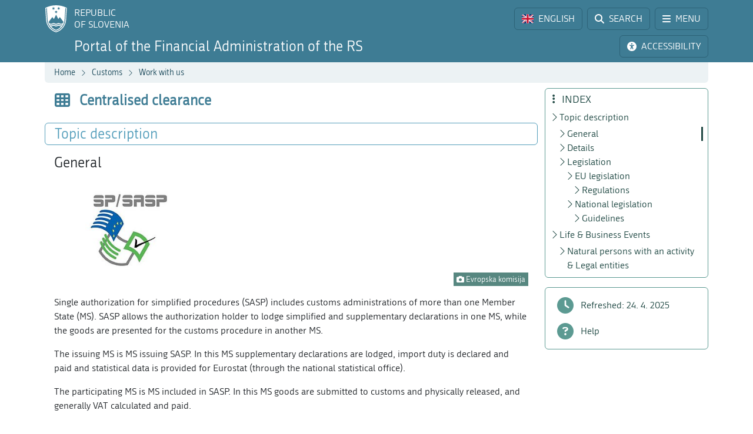

--- FILE ---
content_type: application/javascript; charset=utf-8
request_url: https://www.fu.gov.si/fileadmin/templates/js/scripts.js?t=38
body_size: 4641
content:
function scrollToIDInHash(hash){
    let headerOffset = $(".sticky-top").outerHeight();
    if($(hash).length){
        if(hash.includes('#c')) headerOffset = headerOffset + 45;
        $('html, body').animate({scrollTop: $(hash).offset().top - headerOffset - 11}, 1000);
        return;
    }
    hash = hash.replace('#', '#a'); //try accordion - links inside accordion
    if($(hash).length){
        $(hash + ' h2 a').trigger('click');
        return;
    }
    //try menu sections, remove menu- prefix
    hash = hash.replace('#amenu-', '#'); //amenu because of accordion above!
    if($('#contentMenu [href="' + hash + '"]').length){ //will fail on load because menu not yet populated, will run this function again!

        setTimeout(function() {
            $('html, body').animate({scrollTop: $(hash).offset().top - headerOffset - 11}, 1000);
        }, 1000);

    }
}

$(document).on('click', '#downloadFile .fileDownloadBtn', function(e) {
    $('#downloadFile').modal('hide');
});

$(document).on('click', '#content section a, #content .accordion-collapse a, #ajaxModal .article a, #relatedNewsModal .modal-body a', function(e) {    

    let url = $(this).attr('href').split('?')[0];                         
    let ext = url.split('.').pop().toLowerCase();
    ext = ext.split('?')[0];
    
    if(exceptionsFiles.includes(ext) && !url.includes('datoteka.php')) return; //do not show icon for exceptions
    if (url.includes('datoteka.php')) {
        const href = $(this).attr('href');
        const params = new URLSearchParams(href.split('?')[1] || '');
        const src = params.get('src');
        if (src) {
            url = new URL(src, window.location.origin).href;
            ext = url.split('.').pop().toLowerCase();
        }
    }

    let filename = $(this).attr('title') || $(this).text();
    if($(this).find('.newsTitle').length > 0) filename = $(this).find('.newsTitle').text();
    let filehost = url.split('/')[2];
    let langFlags = ['fal', 'fbg', 'fde', 'ffr', 'fgb', 'fhr', 'fhu', 'fit', 'fmk', 'frs', 'fsi', 'fua']
    
    let is_file = url.split('/').pop().indexOf('.') > -1;
    if (typeof $(this).data('fancybox') !== 'undefined') is_file = false;
    const target = $(this).data('bs-target');
    if (target && target.includes('#relatedNewsModal')) {
        is_file = false;
    }

    if(is_file) {        

        let newsID = window.location.hash.split('#')[1];
        //push to history so when user clicks back, it will go to news list
        if(newsID && newsID != 'newsList') {
            histories.push(newsID.replace('newsList', ''));
        }            

        $('#ajaxModal').modal('hide');

        e.preventDefault();

        if(langFlags.indexOf($(this).attr('class')) > -1) {
            let span = '<img class="ico-24 me-2" height="24" width="24" src="/fileadmin/templates/img/flags_svg/' + $(this).attr('class').slice(1) + '.svg">';
            filename = span + ' ' + filename;
        }

        let parentTitle = $(this).closest('[data-parenttitle]').data('parenttitle');
        
        $('#downloadFile .fileName').html(filename);
        $('#downloadFile .fileHost').text(filehost);
        $('#downloadFile .fileFormat').text(ext.toUpperCase());

        //add external icon 
        if(filehost != 'www.fu.gov.si') $('#downloadFile .fileHost').append(' <i class="bi bi-arrow-up-right"></i>');

        //add edavki icon
        if(filehost == 'edavki.durs.si') $('#downloadFile .fileHost').prepend(fa_icons['edavki']);

        let icon = fa_icons['default'];
        if(ext && fa_icons[ext]) icon = fa_icons[ext];
        if(ext && fa_icons[ext]) $('#downloadFile .fileIcon').html(icon).addClass('fa-5x');
        
        let allowedHosts = ['www.fu.gov.si', 'dev81.tend.si', 'fu-test.sigov.si'];

        //check filesize on allowed hosts
        if(allowedHosts.indexOf(filehost) > -1) {
            let filePath = url.split('/').slice(3).join('/').replace('furs_v12/', '');
            filePath = '/datoteka.php?src=' + filePath;
            $('#downloadFile .fileDownloadBtn').attr('href', filePath);
            $.ajax({
                type: 'HEAD',
                url: url,
                success: function(data, status, xhr) {
                    let size = xhr.getResponseHeader('Content-Length');
                    let sizeKB = Math.round(size / 1024);
                    let sizeMB = Math.round(size / 1024 / 1024);
                    let sizeText = sizeKB + ' KB';
                    if(sizeMB > 1) sizeText = sizeMB + ' MB';
                    $('#downloadFile .fileSizeParent').show();
                    $('#downloadFile .fileSize').text(sizeText);
                    $("#relatedNewsModal").modal("hide");
                    $('#downloadFile').modal('show');
                },
                error: function() {
                    $('#downloadFile .fileSizeParent').hide();
        			$("#relatedNewsModal").modal("hide");
                    $('#downloadFile').modal('show');
                }
            });
        } else {
            $('#downloadFile .fileDownloadBtn').attr('href', url);
            $('#downloadFile .fileSizeParent').hide();
            $("#relatedNewsModal").modal("hide");
            $('#downloadFile').modal('show');
        }

    }
});  

//on file download modal close
$('#downloadFile').on('hidden.bs.modal', function () {
		
		//histories.pop();

		if(histories.length > 0){
			var loader = '<div class="spinner-border text-primary" role="status"><span class="sr-only">Se nalaga</span></div>';
            url_lang = '';
            if(window.location.href.includes("fu.gov.si/en/")){
              url_lang = '/en/';
            }
			var url = url_lang + "/novica_ajax/?tx_news_pi1[controller]=News&tx_news_pi1[action]=detail&tx_news_pi1[news]="+histories[histories.length -1] + '&no_cache=1';
			$.ajax({
				url: url,
				beforeSend: function() {
					$("#ajaxModal .modal-body").html(loader);
					$("#ajaxModal").modal("show");
				},
				success: function(data) {
					$("#ajaxModal .modal-body").html(DOMPurify.sanitize(data));
					//var title = $("#ajaxModal div[data-title]").attr("data-title") + '<i class="bi bi-box-arrow-in-right fs22 ms-1"></i>';
					//$("#ajaxModal .modal-title").html(title);
					//var id = "#newsList"+$("#ajaxModal div[data-title]").attr("data-id");
					//window.history.replaceState(null, null, id);
					// hide carousel navigation if only one slide
					if($("#newsCarousel figure").length == 1) {
						$("#newsCarousel .carousel-indicators, #newsCarousel a").remove();
					}
				}
			});
			window.location.hash = "#newsList" + histories[histories.length -1]; //update hash
		}else{
			//close modal
			$('#ajaxModal').modal('hide');
		}

});

$('body').on('click', '#content a:not(.accordion-button)', function(e) {    
    let anchor = this.href.split('#')[1];
    if(anchor) scrollToIDInHash('#' + anchor);
});  

//fix for link in news on same page
$('body').on('click', '.modal-body .news a:not([data-fancybox])', function(e) {
    //skip file download links
    if ($(this).find('.bi-file-earmark-arrow-down').length > 0) {
        e.preventDefault();
        return;
    }

    const linkUrl = new URL($(this).attr('href'), window.location.href);
    const currentUrl = new URL(window.location.href);

    if (linkUrl.pathname === currentUrl.pathname) {
        window.location = DOMPurify.sanitize(linkUrl.href);
        window.location.reload();
    }
});

$("button.close").click(function(){
   setTimeout(function() {
        $(".mainMenu a").blur();
    }, 500); 
});

$(".mainMenu a").click(function(){
   setTimeout(function() {
        $(".mainMenu a").blur();
    }, 500); 
});

$(".commentboxbtn").click(function(){
  $(".commentboxbtn").removeClass('active');
  $(this).addClass('active');
});

// Modify view If left column doesn't contain links

$(document).ready(function () {
    // remove news button on sub home if empty
    if($("body.section #newsList .col-12").text() == 'Trenutno ni novic') $('.nav-tabs a[href="#newsList"]').remove();

    var c = DOMPurify.sanitize(location.hash);
    if(c){
        // Scroll to element specified in hash / open accordion
        scrollToIDInHash(c);
    }

  //side filter
  let offcanvas = document.getElementById('sideFilter');
  if(offcanvas) {
    let bsOffcanvas = new bootstrap.Offcanvas(offcanvas);
    $('.openSideFilter').on('click', function(e){
      e.preventDefault();
      e.stopPropagation();
      bsOffcanvas.toggle();
    });
  }

  

});

$(document).ready(function () {
    // Anchor 
    //append to url
    $('.nav-tabs > a').click(function() {
        var id = '#' + DOMPurify.sanitize(this.href.split('#')[1]);
        window.history.replaceState(null, null, id);
    });
    //open window on refresh (na document.ready)
    var hash = encodeURI(window.location.hash);
    $(".nav-tabs a[href*='"+hash+"']").click();

    //if(hash) $("#a" + hash.split('#')[1] + " h2").click();

});

$(document).ready(function() {
    showSecondLogo();
    $("table").removeAttr("align");
    $("table").removeAttr("border");
    $("table").removeAttr("cellpadding");
    $("table").removeAttr("cellspacing");
    $("table").removeAttr("summary");
});

$(window).scroll(function() {
    showSecondLogo();
});

function showSecondLogo() {
    /* U-TEMP */
    /*
    var top_of_element = $(".topBar").offset().top;
    var bottom_of_element = ($(".topBar").offset().top + $(".topBar").outerHeight())-2;
    var bottom_of_screen = $(window).scrollTop() + $(window).innerHeight();
    var top_of_screen = $(window).scrollTop();

    if ((bottom_of_screen >= top_of_element) && (top_of_screen <= bottom_of_element)){
        $("#stickyGovLogo").hide();
    } else {
       $("#stickyGovLogo").show();
    }
    */
}

var urlCurrentBar = window.location.href;
var urlCleanBar = removeTypeFromUrl(urlCurrentBar);
window.history.replaceState( {} , '', urlCleanBar);

document.querySelectorAll("[href]").forEach(link => {
    var urlCurrent = link.href;

    if(urlCurrent.replace(window.location.origin + '/', '')[0] == '#') { //relative link, make it absolute
        urlCurrent = link.href = window.location.origin + window.location.pathname + urlCurrent; 
    }
    
    if(urlCurrent!=undefined) {
        var urlHash = urlCurrent.split('#');
        if (Array.isArray(urlHash)) {
            if(urlHash.length==1) {
                var urlCurrentClean = removeTypeFromUrl(urlCurrent);
                link.href = urlCurrentClean;
            }
        }
    }
});    

function removeTypeFromUrl(url) {
    let hash = null;
    if(url.includes('#')) {
        hash = url.split('#').pop();
    }
    var urlParts = url.split('?');
    if(hash && urlParts[1]) urlParts[1] = urlParts[1].replace('#'+hash, '');
    var urlParams = new URLSearchParams(urlParts[1]);
    var urlType = urlParams.has('type');
    if(urlType) {
        //var typeFirstChar = urlParams.get('type').charAt(0);
        //if(typeFirstChar=="%") {
            urlParams.delete('type');
            if(urlParams.toString()!='') {
                var urlNew = urlParts[0] + '?' + urlParams.toString();
            }else {
                var urlNew = urlParts[0];
            }
            if(hash) urlNew += '#'+hash;
            return urlNew;
        //}
        //return url;
    }
    return url;
}

//prevent ESC in fancybox from closing the modal
document.addEventListener('keydown', function (event) {
  const lightboxOpen = document.querySelector('.fancybox-is-open');
  if (lightboxOpen && event.key === 'Escape') {
    $.fancybox.close();
    event.stopPropagation();
  }
}, true);

/* up down sections - start */
$(document).ready(function() {
    var elements = $('[data-anchor="1"]');
    var currentUrl = window.location.href.split('#')[0]; // Pridobimo trenutni URL brez hash dela

    elements.each(function(index) {
        var currentElement = $(this);
        var currentId = currentElement.attr('id');

        if (!currentId) {
            // Če ID ni definiran, ga ustvarimo
            currentId = 'anchor-item-' + Math.random().toString(36).substr(2, 9);
            currentElement.attr('id', currentId);
        }

        // Poskrbi, da je element focusable
        if (!currentElement.attr('tabindex')) {
            currentElement.attr('tabindex', '-1'); // Nastavimo tabindex za fokusiranje
        }

        // Določi povezave za .up in .down
        var upLink = currentElement.find('.up');
        var downLink = currentElement.find('.down');

        if (index > 0) {
            var prevElement = elements.eq(index - 1);
            var prevId = prevElement.attr('id');
            upLink.attr('href', currentUrl + '#' + prevId);

            upLink.click(function(event) {
                event.preventDefault();
                document.getElementById(prevId).scrollIntoView({ behavior: 'smooth' });
                prevElement.focus();
            });
        } else {
            // Če je prvi element, izbriši povezavo .up
            upLink.remove();
        }

        if (index < elements.length - 1) {
            var nextElement = elements.eq(index + 1);
            var nextId = nextElement.attr('id');
            downLink.attr('href', currentUrl + '#' + nextId);

            downLink.click(function(event) {
                event.preventDefault();
                document.getElementById(nextId).scrollIntoView({ behavior: 'smooth' });
                nextElement.focus();
            });
        } else {
            // Če je zadnji element, izbriši povezavo .down
            downLink.remove();
        }
    });

    /* HEADER - start */
    /*
    var headerHeight = $('#header').outerHeight();
    $(window).on('scroll', function() {
        var scrollTop = $(window).scrollTop();
        if (scrollTop >= headerHeight) {
            if ($('#altHeader').hasClass('d-none')) $('#altHeader').removeClass('d-none').css('opacity', 0).stop().animate({ opacity: 1 }, 300);            
        } else {
            if (!$('#altHeader').hasClass('d-none')) $('#altHeader').stop().animate({ opacity: 0 }, 50, function() { $(this).addClass('d-none'); });
        }
    });
    */
    /* HEADER - end */

});


/* up down sections - end */


function markLinksInViewport(){
  $('#contentMenu:not(.subhome) a, #sideContentMenu a').each(function(index) {
    const $link = $(this);
    const classList = $link.prop('classList');
    const isSub = ['mh3', 'mh4', 'mh5'].some(cls => classList.contains(cls));
    const $container = $link.closest('#contentMenu, #sideContentMenu');
    let id = $(this).attr('href');

    if($link.prev().hasClass('active') && $link.next().hasClass('active')) {
        if(id && $(id).length > 0) {
              if($(id).isOnScreen()) {
                $(this).addClass('active');
              } else $(this).removeClass('active');
          }
        return;
    }
      
    if (isSub) {
        if(id && $(id).length > 0) {
              if($(id).isOnScreen()) {
                $(this).addClass('active');
              } else $(this).removeClass('active');
          }
    } else {
        const id_new = $link.attr('href')?.replace('#', '');
        const hasChildren = $container.find(`[data-parent="${id_new}"]`).length > 0;
        if (!hasChildren) {
            if(id && $(id).length > 0) {
                  if($(id).isOnScreen()) {
                    $(this).addClass('active');
                  } else $(this).removeClass('active');
              }
        } else {
                if(id && $(id).length > 0) {
                    $(this).removeClass('active');
              }
        }
    }

  });
}
          

/* ************************************************ */
/* NEW START ************************************** */
/* ************************************************ */

$(document).ready(function () {    
    
    /* Content menu - start */    
    if ($('#content').length)                                                               populateContentMenu();    
    if ($('#accordionContainer[data-accordion-type="subhome"]').length > 0)                 populateContentMenuFromSubHomeAccordion();
    
    $('#contentMenu a, #sideContentMenu a').on('click', function(e) {
        e.preventDefault();
        var elementID = $(this).attr('href');  
        if ($(this).attr("data-bs-toggle") && $(this).attr("data-bs-toggle").length > 0)    scrollToElement(elementID, undefined, 500);
        else                                                                                scrollToElement(elementID);

        if(!elementID.includes('accordion')) window.location.hash = 'menu-' + elementID.substr(1); // Update URL hash

    });
    /* Content menu - end */

    $('#breadCrumbsPageTitle').prev().remove().end().remove(); // Remove breadcrumbs page title
    if ($('.breadcrumbs').children().length == 0) $('.breadcrumbs').html('&nbsp;')
    
    markLinksInViewport();
    $(window).on('scroll', function() {
          markLinksInViewport();
    });
          
});

/* ************************************************ */
/* NEW END **************************************** */
/* ************************************************ */